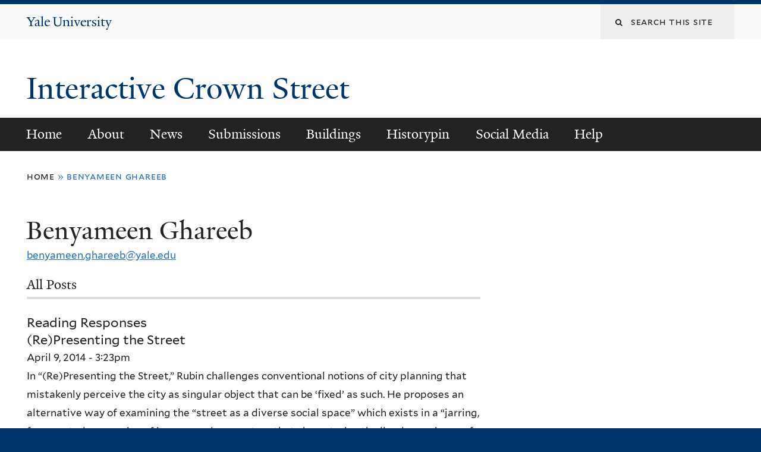

--- FILE ---
content_type: text/html; charset=utf-8
request_url: https://interactivecrownstreet.yale.edu/people/benyameen-ghareeb
body_size: 10004
content:
<!DOCTYPE html>
<!--[if lte IE 8]>     <html lang="en" dir="ltr" class="ie8"> <![endif]-->
<!--[if gt IE 8]><!--> <html lang="en" dir="ltr" prefix="content: http://purl.org/rss/1.0/modules/content/ dc: http://purl.org/dc/terms/ foaf: http://xmlns.com/foaf/0.1/ og: http://ogp.me/ns# rdfs: http://www.w3.org/2000/01/rdf-schema# sioc: http://rdfs.org/sioc/ns# sioct: http://rdfs.org/sioc/types# skos: http://www.w3.org/2004/02/skos/core# xsd: http://www.w3.org/2001/XMLSchema#"> <!--<![endif]-->
<head>
<meta http-equiv="X-UA-Compatible" content="IE=edge">
  <!--

  GGGGGGGGGGGG      GGGGGGGGGGG               fGGGGGG
    ;GGGGG.             GGGi                     GGGG
      CGGGG:           GGG                       GGGG
       lGGGGt         GGL                        GGGG
        .GGGGC       GG:                         GGGG
          GGGGG    .GG.        ;CGGGGGGL         GGGG          .LGGGGGGGL
           GGGGG  iGG        GGG:   ,GGGG        GGGG        tGGf     ;GGGC
            LGGGGfGG        GGGG     CGGG;       GGGG       GGGL       GGGGt
             lGGGGL                  CGGG;       GGGG      CGGGCCCCCCCCCCCCC
              GGGG                   GGGG,       GGGG      GGGG
              GGGG             tCGG; CGGG,       GGGG      GGGG
              GGGG          GGGG     CGGG.       GGGG      GGGGL
              GGGG         GGGGC     CGGG.       GGGG      :GGGGC          :
             ,GGGGG.       GGGGG:  .LGGGGG,.tG   GGGG        GGGGGGt,..,fGC
        ,GGGGGGGGGGGGGGf    iGGGGGG   CGGGGC  GGGGGGGGGG       LGGGGGGGC

  -->
  <meta http-equiv="Content-Type" content="text/html; charset=utf-8" />
<meta name="Generator" content="Drupal 7 (http://drupal.org)" />
<meta about="/people/benyameen-ghareeb#me" typeof="foaf:Person" rel="foaf:account" resource="/people/benyameen-ghareeb" />
<meta about="/people/benyameen-ghareeb" property="foaf:name" content="Benyameen Ghareeb" />
<link rel="shortcut icon" href="https://interactivecrownstreet.yale.edu/sites/all/themes/yalenew_base/images/favicon.ico" type="image/vnd.microsoft.icon" />
<meta name="viewport" content="width=device-width, initial-scale=1, maximum-scale=10, minimum-scale=1, user-scalable=yes" />
  <title>Benyameen Ghareeb
 | Interactive Crown Street</title>
  <!--[if IEMobile]><meta http-equiv="cleartype" content="on" /><![endif]-->

    <link rel="shortcut icon" sizes="16x16 24x24 32x32 48x48 64x64" href="https://interactivecrownstreet.yale.edu/sites/all/themes/yalenew_base/images/favicon.ico" type="image/vnd.microsoft.icon">
    <link rel="icon" sizes="228x228" href="/sites/all/themes/yalenew_base/images/touch-icon-228.png">
  <link rel="apple-touch-icon-precomposed" sizes="228x228" href="/sites/all/themes/yalenew_base/images/touch-icon-228.png">

  <link type="text/css" rel="stylesheet" href="https://interactivecrownstreet.yale.edu/sites/default/files/css/css_xE-rWrJf-fncB6ztZfd2huxqgxu4WO-qwma6Xer30m4.css" media="all" />
<link type="text/css" rel="stylesheet" href="https://interactivecrownstreet.yale.edu/sites/default/files/css/css_Pom4wGAzS3jaM9pQc-jho03hH8io-PfDtvNGOLlhxME.css" media="all" />
<link type="text/css" rel="stylesheet" href="https://interactivecrownstreet.yale.edu/sites/default/files/css/css_hGAoP0ccsDNgLy0mqzxBx45ngdAQnSmp6zHuMjnKYDM.css" media="all" />
<link type="text/css" rel="stylesheet" href="//maxcdn.bootstrapcdn.com/font-awesome/4.7.0/css/font-awesome.min.css" media="all" />
<link type="text/css" rel="stylesheet" href="https://interactivecrownstreet.yale.edu/sites/default/files/css/css_zaOco2G8k_Y9ZPkHcPipwrYE0eu9i_I-umrYSytTB3U.css" media="all" />
<link type="text/css" rel="stylesheet" href="https://interactivecrownstreet.yale.edu/sites/default/files/css/css_SbupwLY96NaCH1HAe9Sy9EfHqQ1Kyj0Oq1Ed_4OscR4.css" media="all" />
<link type="text/css" rel="stylesheet" href="https://interactivecrownstreet.yale.edu/sites/default/files/css_injector/css_injector_4.css?rx8ghv" media="all" />
<link type="text/css" rel="stylesheet" href="https://interactivecrownstreet.yale.edu/sites/default/files/css/css_ZTokgMo44mHT3FFD_LJzbhUlTfVZlm2R3uHUkKsHdt8.css" media="all" />

<!--[if (lt IE 9)&(!IEMobile)]>
<link type="text/css" rel="stylesheet" href="https://interactivecrownstreet.yale.edu/sites/default/files/css/css_nBvgsRGFO8eRuGybs3zqi1R0F_76QazEf5KpSL9kQhA.css" media="all" />
<![endif]-->

<!--[if gte IE 9]><!-->
<link type="text/css" rel="stylesheet" href="https://interactivecrownstreet.yale.edu/sites/default/files/css/css_059BxwQdO3W6gC_prw0ohrQj1fWv8MiFJkqt4YP0qJk.css" media="all" />
<!--<![endif]-->
  <script type="text/javascript" src="https://interactivecrownstreet.yale.edu/sites/all/libraries/respondjs/respond.min.js?rx8ghv"></script>
<script type="text/javascript">
<!--//--><![CDATA[//><!--
document.cookie = 'adaptive_image=' + Math.max(screen.width, screen.height) + '; path=/';
//--><!]]>
</script>
<script type="text/javascript" src="//ajax.googleapis.com/ajax/libs/jquery/1.8.3/jquery.min.js"></script>
<script type="text/javascript">
<!--//--><![CDATA[//><!--
window.jQuery || document.write("<script src='/sites/all/modules/contrib/jquery_update/replace/jquery/1.8/jquery.min.js'>\x3C/script>")
//--><!]]>
</script>
<script type="text/javascript" src="https://interactivecrownstreet.yale.edu/sites/default/files/js/js_Hfha9RCTNm8mqMDLXriIsKGMaghzs4ZaqJPLj2esi7s.js"></script>
<script type="text/javascript" src="https://interactivecrownstreet.yale.edu/sites/default/files/js/js_onbE0n0cQY6KTDQtHO_E27UBymFC-RuqypZZ6Zxez-o.js"></script>
<script type="text/javascript" src="https://interactivecrownstreet.yale.edu/sites/default/files/js/js_P605t7P37wUA12vQeSek1I1Kci9qCwbBb0qXTKuC4pc.js"></script>
<script type="text/javascript" src="https://interactivecrownstreet.yale.edu/sites/default/files/js/js_UNPtX_ZGxcpSkJyp8ls50mHCG5a_tcqRFqN4KjkfLso.js"></script>
<script type="text/javascript" src="https://interactivecrownstreet.yale.edu/sites/default/files/js_injector/js_injector_4.js?rx8ghv"></script>
<script type="text/javascript">
<!--//--><![CDATA[//><!--
jQuery.extend(Drupal.settings, {"basePath":"\/","pathPrefix":"","setHasJsCookie":0,"ajaxPageState":{"theme":"yalenew_wide","theme_token":"Zx-km9nK8bIe0Y-UOwAJCJT5ApOYMm9nQj3EVpByFdo","js":{"0":1,"sites\/all\/themes\/yalenew_base\/js\/jcaption.min.js":1,"sites\/default\/files\/js_injector\/js_injector_1.js":1,"sites\/all\/libraries\/respondjs\/respond.min.js":1,"1":1,"\/\/ajax.googleapis.com\/ajax\/libs\/jquery\/1.8.3\/jquery.min.js":1,"2":1,"misc\/jquery-extend-3.4.0.js":1,"misc\/jquery-html-prefilter-3.5.0-backport.js":1,"misc\/jquery.once.js":1,"misc\/drupal.js":1,"misc\/form-single-submit.js":1,"sites\/all\/libraries\/superfish\/sfsmallscreen.js":1,"sites\/all\/libraries\/colorbox\/jquery.colorbox-min.js":1,"sites\/all\/modules\/contrib\/colorbox\/js\/colorbox.js":1,"sites\/all\/modules\/contrib\/colorbox\/js\/colorbox_inline.js":1,"sites\/all\/modules\/contrib\/jscrollpane\/js\/jquery.jscrollpane.min.js":1,"sites\/all\/modules\/contrib\/jscrollpane\/js\/jquery.mousewheel.js":1,"sites\/all\/modules\/contrib\/jscrollpane\/js\/script.js":1,"sites\/all\/modules\/contrib\/custom_search\/js\/custom_search.js":1,"sites\/all\/libraries\/superfish\/jquery.hoverIntent.minified.js":1,"sites\/all\/libraries\/superfish\/sftouchscreen.js":1,"sites\/all\/libraries\/superfish\/superfish.js":1,"sites\/all\/modules\/contrib\/superfish\/superfish.js":1,"sites\/all\/themes\/omega\/omega\/js\/jquery.formalize.js":1,"sites\/all\/themes\/omega\/omega\/js\/omega-mediaqueries.js":1,"sites\/all\/themes\/yalenew_base\/js\/modernizr.min.js":1,"sites\/all\/themes\/yalenew_base\/js\/jquery.fitted.js":1,"sites\/all\/themes\/yalenew_base\/js\/appendAround.min.js":1,"sites\/all\/themes\/yalenew_base\/js\/scripts.js":1,"sites\/default\/files\/js_injector\/js_injector_4.js":1},"css":{"modules\/system\/system.base.css":1,"modules\/system\/system.menus.css":1,"modules\/system\/system.messages.css":1,"modules\/system\/system.theme.css":1,"sites\/all\/modules\/contrib\/adaptive_image\/css\/adaptive-image.css":1,"sites\/all\/modules\/contrib\/calendar\/css\/calendar_multiday.css":1,"modules\/comment\/comment.css":1,"modules\/field\/theme\/field.css":1,"modules\/node\/node.css":1,"modules\/search\/search.css":1,"modules\/user\/user.css":1,"sites\/all\/modules\/contrib\/views\/css\/views.css":1,"sites\/all\/modules\/contrib\/ckeditor\/css\/ckeditor.css":1,"sites\/all\/libraries\/colorbox\/example4\/colorbox.css":1,"sites\/all\/modules\/contrib\/ctools\/css\/ctools.css":1,"sites\/all\/modules\/contrib\/jscrollpane\/css\/jquery.jscrollpane.css":1,"sites\/all\/modules\/contrib\/panels\/css\/panels.css":1,"sites\/all\/modules\/contrib\/tagclouds\/tagclouds.css":1,"sites\/all\/modules\/contrib\/typogrify\/typogrify.css":1,"sites\/all\/modules\/contrib\/custom_search\/custom_search.css":1,"\/\/maxcdn.bootstrapcdn.com\/font-awesome\/4.7.0\/css\/font-awesome.min.css":1,"sites\/all\/libraries\/superfish\/css\/superfish.css":1,"sites\/all\/libraries\/superfish\/css\/superfish-smallscreen.css":1,"sites\/all\/themes\/omega\/omega\/css\/formalize.css":1,"sites\/default\/files\/fontyourface\/font.css":1,"\/sites\/all\/libraries\/fontyourface\/YaleDesign-italic-bold\/stylesheet.css":1,"\/sites\/all\/libraries\/fontyourface\/YaleDesign-italic-normal\/stylesheet.css":1,"\/sites\/all\/libraries\/fontyourface\/YaleDesign-normal-bold\/stylesheet.css":1,"\/sites\/all\/libraries\/fontyourface\/YaleDesign-normal-normal\/stylesheet.css":1,"sites\/all\/themes\/yalenew_base\/css\/globalnew.css":1,"public:\/\/css_injector\/css_injector_4.css":1,"public:\/\/css_injector\/css_injector_9.css":1,"public:\/\/css_injector\/css_injector_10.css":1,"ie::wide::sites\/all\/themes\/yalenew_base\/css\/grid\/yalenew_default\/wide\/yalenew-default-wide-12.css":1,"sites\/all\/themes\/yalenew_base\/css\/grid\/yalenew_default\/fluid\/yalenew-default-fluid-12.css":1,"sites\/all\/themes\/yalenew_base\/css\/grid\/yalenew_default\/narrow\/yalenew-default-narrow-12.css":1,"sites\/all\/themes\/yalenew_base\/css\/grid\/yalenew_default\/wide\/yalenew-default-wide-12.css":1}},"colorbox":{"opacity":"0.85","current":"{current} of {total}","previous":"\u00ab Prev","next":"Next \u00bb","close":"Close","maxWidth":"98%","maxHeight":"98%","fixed":true,"mobiledetect":true,"mobiledevicewidth":"480px","specificPagesDefaultValue":"admin*\nimagebrowser*\nimg_assist*\nimce*\nnode\/add\/*\nnode\/*\/edit\nprint\/*\nprintpdf\/*\nsystem\/ajax\nsystem\/ajax\/*"},"jScrollPane":{"class":".scroll-pane"},"custom_search":{"form_target":"_self","solr":0},"better_exposed_filters":{"views":{"submissions_by_author":{"displays":{"block":{"filters":{"type":{"required":false}}}}}}},"urlIsAjaxTrusted":{"\/people\/benyameen-ghareeb":true},"superfish":{"1":{"id":"1","sf":{"delay":"300","animation":{"opacity":"show"},"speed":"fast","autoArrows":false,"dropShadows":false},"plugins":{"touchscreen":{"behaviour":"0","mode":"useragent_predefined"},"smallscreen":{"mode":"window_width","breakpoint":980,"breakpointUnit":"px","accordionButton":"2","title":"Main menu"}}}},"accessible_flyout_menu":{"accessible_flyout_menu_breakpoint":"980"},"omega":{"layouts":{"primary":"wide","order":["fluid","narrow","wide"],"queries":{"fluid":"all and (max-width: 739px)","narrow":"all and (min-width: 740px) and (max-width: 1024px)","wide":"all and (min-width: 1025px)"}}}});
//--><!]]>
</script>

</head>
<body class="html not-front not-logged-in page-user page-user- page-user-17 yalenew-wide context-people no-sidebars nav-carbon block-carbon nav-serif block-font-serif block-outline">
  <aside role='complementary' id="skip-link" aria-label="Skip to main content">
    <a href="#main-content" class="element-invisible element-focusable">Skip to main content</a>
  </aside>
  <div class="region region-page-top" id="region-page-top">
  <div class="region-inner region-page-top-inner">
      </div>
</div>
  <div class="page clearfix" id="page">
      <header id="section-header" class="section section-header" role="banner">
  <div id="zone-topper-wrapper" class="zone-wrapper zone-topper-wrapper clearfix">  <div id="zone-topper" class="zone zone-topper clearfix container-12">
    <div  class="grid-3 region region-topper-first" id="region-topper-first">
  <div class="region-inner region-topper-first-inner">
      <div class="topper-logo"><a href="http://www.yale.edu" class="y-icons y-yale y-univ"><span class="element-invisible">Yale University</span></a>
      </div>

	 <div id="moved-main-nav-wrapper">
                <button aria-expanded="false" id="nav-ready" class="nav-ready"><span class="element-invisible">Open Main Navigation</span></button>
                <div id="moved-main-nav" class="moved-main-nav" data-set="append-main-nav"></div>
                <button aria-expanded="true" id="nav-close" class="nav-close nav-hidden"><span class="element-invisible">Close Main Navigation</span></button>
        </div>

  </div>
</div>
<div class="grid-9 region region-topper-second" id="region-topper-second">
  <div class="region-inner region-topper-second-inner">
    <div class="block block-search block-form block-search-form odd block-without-title" id="block-search-form">
  <div class="block-inner clearfix">
            
    <div class="content clearfix">
      <form class="search-form" role="search" aria-label="Site Search" action="/people/benyameen-ghareeb" method="post" id="search-block-form" accept-charset="UTF-8"><div><div class="container-inline">
  <div class="form-item form-type-textfield form-item-search-block-form">
  <label for="edit-search-block-form--2"><span class="fa fa-search"></span><span class="element-invisible">Search this site</span> </label>
 <input title="Enter the terms you wish to search for." class="custom-search-box form-text" placeholder="Search this site" type="text" id="edit-search-block-form--2" name="search_block_form" value="" size="15" maxlength="128" />
</div>
<div class="form-actions form-wrapper" id="edit-actions"><input style="display:none;" type="submit" id="edit-submit" name="op" value="" class="form-submit" /></div><input type="hidden" name="form_build_id" value="form-dXz9319V-0HvzAm8g3Tr6QTmWoxrIscDKlX_reRERg0" />
<input type="hidden" name="form_id" value="search_block_form" />
</div>
</div></form>    </div>
  </div>
</div>
  </div>
</div>
  </div>
</div><div id="zone-branding-wrapper" class="zone-wrapper zone-branding-wrapper clearfix">  <div id="zone-branding" class="zone zone-branding clearfix container-12">
    <div class="grid-10 region region-branding" id="region-branding">
  <div class="region-inner region-branding-inner">
        <div class="branding-data clearfix">
                                                  <h2 class="site-name"><a href="/" title="Home">Interactive Crown Street
</a></h2>
                                  </div>
          </div>
</div>
  </div>
</div></header>
  
      <main  id="section-content" class="section section-content" role="main">
  <div id="section-content-inner">
    

<div id="zone-menu-wrapper" class="zone-wrapper zone-menu-wrapper clearfix yale-wide-menu">  <div id="zone-menu" class="zone zone-menu clearfix container-12">

<div id="original-main-nav-wrapper">
  <div id="original-main-nav" data-set="append-main-nav">
    <div id="main-nav">

    <div class="grid-12 region region-menu" id="region-menu">
  <div class="region-inner region-menu-inner">
    <nav id="main-menu-navigation" role="navigation" aria-label="Main Menu" class="navigation">
                  <div class="block block-superfish block-1 block-superfish-1 odd block-without-title" id="block-superfish-1">
  <div class="block-inner clearfix">
            
    <div class="content clearfix">
      <ul  id="superfish-1" class="menu sf-menu sf-main-menu sf-horizontal sf-style-none sf-total-items-8 sf-parent-items-3 sf-single-items-5"><li id="menu-308-1" class="first odd sf-item-1 sf-depth-1 sf-no-children"><a href="/" class="sf-depth-1">Home</a></li><li id="menu-658-1" class="middle even sf-item-2 sf-depth-1 sf-total-children-2 sf-parent-children-0 sf-single-children-2 menuparent"><a href="/about" class="sf-depth-1 menuparent">About</a><ul><li id="menu-677-1" class="first odd sf-item-1 sf-depth-2 sf-no-children"><a href="/about/project" class="sf-depth-2">The Project</a></li><li id="menu-811-1" class="last even sf-item-2 sf-depth-2 sf-no-children"><a href="/about/course" title="Urban Research &amp; Representation" class="sf-depth-2">The Course</a></li></ul></li><li id="menu-610-1" class="middle odd sf-item-3 sf-depth-1 sf-no-children"><a href="/news" class="sf-depth-1">News</a></li><li id="menu-689-1" class="middle even sf-item-4 sf-depth-1 sf-total-children-8 sf-parent-children-1 sf-single-children-7 menuparent"><a href="/submissions" title="" class="sf-depth-1 menuparent">Submissions</a><ul><li id="menu-706-1" class="first odd sf-item-1 sf-depth-2 sf-no-children"><a href="/submissions/reading-responses" class="sf-depth-2">Reading Responses</a></li><li id="menu-701-1" class="middle even sf-item-2 sf-depth-2 sf-no-children"><a href="/submissions/discussion-questions" title="" class="sf-depth-2">Discussion Questions</a></li><li id="menu-714-1" class="middle odd sf-item-3 sf-depth-2"><a href="/submissions/videos" title="" class="sf-depth-2">Videos</a></li><li id="menu-699-1" class="middle even sf-item-4 sf-depth-2 sf-no-children"><a href="/submissions/photography-series" title="" class="sf-depth-2">Photography Series</a></li><li id="menu-723-1" class="middle odd sf-item-5 sf-depth-2 sf-no-children"><a href="/submissions/diagrams-and-maps" class="sf-depth-2">Diagrams and Maps</a></li><li id="menu-832-1" class="middle even sf-item-6 sf-depth-2 sf-no-children"><a href="/submissions/photographs-and-images" title="" class="sf-depth-2">Photographs and Images</a></li><li id="menu-790-1" class="middle odd sf-item-7 sf-depth-2 sf-no-children"><a href="/submissions/urban-derive" title="" class="sf-depth-2">Urban Dérive</a></li><li id="menu-801-1" class="last even sf-item-8 sf-depth-2 sf-no-children"><a href="/submissions/crown-street-studies" title="" class="sf-depth-2">Crown Street Studies</a></li></ul></li><li id="menu-793-1" class="middle odd sf-item-5 sf-depth-1 sf-no-children"><a href="/buildings" class="sf-depth-1">Buildings</a></li><li id="menu-879-1" class="middle even sf-item-6 sf-depth-1 sf-no-children"><a href="/historypin" class="sf-depth-1">Historypin</a></li><li id="menu-887-1" class="middle odd sf-item-7 sf-depth-1 sf-no-children"><a href="/interactivecrownstreet" class="sf-depth-1">Social Media</a></li><li id="menu-673-1" class="last even sf-item-8 sf-depth-1 sf-total-children-2 sf-parent-children-1 sf-single-children-1 menuparent"><a href="/help" class="sf-depth-1 menuparent">Help</a><ul><li id="menu-878-1" class="first odd sf-item-1 sf-depth-2 sf-no-children"><a href="/help/students-using-site" class="sf-depth-2">For students using this site</a></li><li id="menu-880-1" class="last even sf-item-2 sf-depth-2"><a href="/help/using-historypin" class="sf-depth-2">Using Historypin</a></li></ul></li></ul>    </div>
  </div>
</div>
    </nav>
  </div>
</div>

    </div>
  </div>
</div>

  </div>
</div>
<div id="zone-content-wrapper" class="zone-wrapper zone-content-wrapper clearfix">  <div id="zone-content" class="zone zone-content clearfix container-12">
          <div id="breadcrumb" class="grid-12"><h2 class="element-invisible">You are here</h2><div class="breadcrumb"><span class="inline odd first"><a href="/">Home</a></span> <span class="delimiter">»</span> <span class="inline even last">Benyameen Ghareeb</span></div></div>
    
    <div id="moved-sidenav-wrapper" class="moved-sidenav-wrapper grid-12">
       <div id="moved-sidenav" class="moved-sidenav" data-set="append-sidenav"></div>
    </div>

        <div class="grid-12 region region-content" id="region-content">
  <div class="region-inner region-content-inner">
    <a id="main-content" tabindex="-1"></a>
                <h1 class="title" id="page-title">Benyameen Ghareeb
</h1>
                        <div class="block block-system block-main block-system-main odd block-without-title" id="block-system-main">
  <div class="block-inner clearfix">
            
    <div class="content clearfix">
      <div class="profile" typeof="sioc:UserAccount" about="/people/benyameen-ghareeb" class="user-profile">
  <div class="field field-name-field-email field-type-email field-label-hidden"><div class="field-items"><div class="field-item even"><a href="&#109;&#97;&#105;&#108;&#116;&#111;&#58;&#98;&#101;&#110;&#121;&#97;&#109;&#101;&#101;&#110;&#46;&#103;&#104;&#97;&#114;&#101;&#101;&#98;&#64;&#121;&#97;&#108;&#101;&#46;&#101;&#100;&#117;">&#98;&#101;&#110;&#121;&#97;&#109;&#101;&#101;&#110;&#46;&#103;&#104;&#97;&#114;&#101;&#101;&#98;&#64;&#121;&#97;&#108;&#101;&#46;&#101;&#100;&#117;</a></div></div></div></div>
    </div>
  </div>
</div>
<div class="block block-views block-submissions-by-author-block block-views-submissions-by-author-block even" id="block-views-submissions-by-author-block">
  <div class="block-inner clearfix">
              <h2 class="block-title">All Posts</h2>
        
    <div class="content clearfix">
      <div class="view view-submissions-by-author view-id-submissions_by_author view-display-id-block teaser-list view-dom-id-d266b9badbb9e8a30167576d91e3e83f">
        
  
  
      <div class="view-content">
        <div class="views-row views-row-1 views-row-odd views-row-first">
      
  <div class="views-field views-field-type">        <h3 class="field-content"><a href="/submissions/Reading-Responses">Reading Responses</a></h3>  </div>  
  <div class="views-field views-field-field-news-image">        <div class="field-content"></div>  </div>  
  <div class="views-field views-field-title">        <h3 class="field-content"><a href="/submissions/reading-responses/representing-street">(Re)Presenting the Street</a></h3>  </div>  
  <div class="views-field views-field-created">        <span class="field-content">April 9, 2014 - 3:23pm</span>  </div>  
  <div class="views-field views-field-body">        <div class="field-content"><p>In “(Re)Presenting the Street,” Rubin challenges conventional notions of city planning that mistakenly perceive the city as singular object that can be ‘fixed’ as such. He proposes an alternative way of examining the “street as a diverse social space” which exists in a “jarring, fragmented succession of images and encounters that characterize the lived experience of the modern city” through... <a href="/" class="views-more-link">more</a></div>  </div>  </div>
  <div class="views-row views-row-2 views-row-even">
      
  <div class="views-field views-field-type">        <h3 class="field-content"><a href="/submissions/Discussion-Question">Discussion Question</a></h3>  </div>  
  <div class="views-field views-field-field-news-image">        <div class="field-content"></div>  </div>  
  <div class="views-field views-field-title">        <h3 class="field-content"><a href="/submissions/discussion-questions/derive-prerequisite-design">Derive as a prerequisite for design</a></h3>  </div>  
  <div class="views-field views-field-created">        <span class="field-content">April 2, 2014 - 3:11pm</span>  </div>  
  <div class="views-field views-field-body">        <div class="field-content"><p>There has been a notable shift in the approach to planning from modernist thinking (Le Corbusier and those influenced by his thinking such as Robert Moses) to later approaches such as the Smithsons from Team 10 and today (New Urbanists for example) - the former approached urban interventions from above (a studio set up in a hotel suite thirty floors above the ground), whereas the latter... <a href="/" class="views-more-link">more</a></div>  </div>  </div>
  <div class="views-row views-row-3 views-row-odd">
      
  <div class="views-field views-field-type">        <h3 class="field-content"><a href="/submissions/Urban-D%C3%A9rive">Urban Dérive</a></h3>  </div>  
  <div class="views-field views-field-field-news-image">        <div class="field-content"><a href="/submissions/urban-derive/crown-street-derive"><img typeof="foaf:Image" src="https://interactivecrownstreet.yale.edu/sites/default/files/styles/landscape_thumbnail/public/crown_street_derive-01.jpg?itok=1NoTrXTt" width="276" height="194" alt="" /></a></div>  </div>  
  <div class="views-field views-field-title">        <h3 class="field-content"><a href="/submissions/urban-derive/crown-street-derive">Crown Street Derive</a></h3>  </div>  
  <div class="views-field views-field-created">        <span class="field-content">April 2, 2014 - 2:28pm</span>  </div>  
  <div class="views-field views-field-body">        <div class="field-content"></div>  </div>  </div>
  <div class="views-row views-row-4 views-row-even">
      
  <div class="views-field views-field-type">        <h3 class="field-content"><a href="/submissions/Reading-Responses">Reading Responses</a></h3>  </div>  
  <div class="views-field views-field-field-news-image">        <div class="field-content"></div>  </div>  
  <div class="views-field views-field-title">        <h3 class="field-content"><a href="/submissions/reading-responses/poe-man-crowd">Poe, The Man of the Crowd</a></h3>  </div>  
  <div class="views-field views-field-created">        <span class="field-content">March 26, 2014 - 3:15pm</span>  </div>  
  <div class="views-field views-field-body">        <div class="field-content"><p>“Poe was one of the greatest technicians of modern literature.” (Benjamin, 42)	</p>
<p>“Poe&#039;s famous tale &#039;The Man of the Crowd&#039; is something like the X-ray picture of a detective story. In it, the drapery represented by crime has disappeared. The mere armature has remained: the pursuer, the crowd, and an unknown man who arranges his walk through London in such a way that he... <a href="/" class="views-more-link">more</a></div>  </div>  </div>
  <div class="views-row views-row-5 views-row-odd">
      
  <div class="views-field views-field-type">        <h3 class="field-content"><a href="/submissions/Diagram/Map">Diagram/Map</a></h3>  </div>  
  <div class="views-field views-field-field-news-image">        <div class="field-content"><a href="/submissions/diagrams-and-maps/dining-crown-street"><img typeof="foaf:Image" src="https://interactivecrownstreet.yale.edu/sites/default/files/styles/landscape_thumbnail/public/crown_street_diagram_map-01.png?itok=MLhLKm_U" width="276" height="194" alt="" /></a></div>  </div>  
  <div class="views-field views-field-title">        <h3 class="field-content"><a href="/submissions/diagrams-and-maps/dining-crown-street">Dining on Crown Street</a></h3>  </div>  
  <div class="views-field views-field-created">        <span class="field-content">February 26, 2014 - 2:31pm</span>  </div>  
  <div class="views-field views-field-body">        <div class="field-content"><p>This diagram attempts to portray the extent and diversity of food establishments on Crown Street. It is an initial step towards using restaurants as a lens to explore demographic and socio-economic changes in New Haven and Crown Street.</p>
</div>  </div>  </div>
  <div class="views-row views-row-6 views-row-even">
      
  <div class="views-field views-field-type">        <h3 class="field-content"><a href="/submissions/Discussion-Question">Discussion Question</a></h3>  </div>  
  <div class="views-field views-field-field-news-image">        <div class="field-content"></div>  </div>  
  <div class="views-field views-field-title">        <h3 class="field-content"><a href="/submissions/discussion-questions/vehicles-exploration">Vehicles for Exploration</a></h3>  </div>  
  <div class="views-field views-field-created">        <span class="field-content">February 26, 2014 - 9:03am</span>  </div>  
  <div class="views-field views-field-body">        <div class="field-content"><p>It is very interesting how the authors of the three pieces for this week use simple issues such as park use and bus ridership to express more complex and important aspects such as class struggles, racism, gentrification, planning, and the right to the city. I wonder what other vehicles can be used to successfully portray similar or other urban and socio-economic issues. Can we, for example,... <a href="/" class="views-more-link">more</a></div>  </div>  </div>
  <div class="views-row views-row-7 views-row-odd">
      
  <div class="views-field views-field-type">        <h3 class="field-content"><a href="/submissions/Photograph/Image">Photograph/Image</a></h3>  </div>  
  <div class="views-field views-field-field-news-image">        <div class="field-content"><a href="/submissions/photographs-and-images/crown-street-thresholds-4"><img typeof="foaf:Image" src="https://interactivecrownstreet.yale.edu/sites/default/files/styles/landscape_thumbnail/public/img_5046_0.jpg?itok=qKlc1NU-" width="276" height="194" alt="" /></a></div>  </div>  
  <div class="views-field views-field-title">        <h3 class="field-content"><a href="/submissions/photographs-and-images/crown-street-thresholds-4">Crown Street Thresholds</a></h3>  </div>  
  <div class="views-field views-field-created">        <span class="field-content">February 20, 2014 - 9:08am</span>  </div>  
  <div class="views-field views-field-body">        <div class="field-content"></div>  </div>  </div>
  <div class="views-row views-row-8 views-row-even">
      
  <div class="views-field views-field-type">        <h3 class="field-content"><a href="/submissions/Photograph/Image">Photograph/Image</a></h3>  </div>  
  <div class="views-field views-field-field-news-image">        <div class="field-content"><a href="/submissions/photographs-and-images/crown-street-thresholds-3"><img typeof="foaf:Image" src="https://interactivecrownstreet.yale.edu/sites/default/files/styles/landscape_thumbnail/public/img_5041_0.jpg?itok=GjE2dwMU" width="276" height="194" alt="" /></a></div>  </div>  
  <div class="views-field views-field-title">        <h3 class="field-content"><a href="/submissions/photographs-and-images/crown-street-thresholds-3">Crown Street Thresholds</a></h3>  </div>  
  <div class="views-field views-field-created">        <span class="field-content">February 20, 2014 - 9:05am</span>  </div>  
  <div class="views-field views-field-body">        <div class="field-content"></div>  </div>  </div>
  <div class="views-row views-row-9 views-row-odd">
      
  <div class="views-field views-field-type">        <h3 class="field-content"><a href="/submissions/Photograph/Image">Photograph/Image</a></h3>  </div>  
  <div class="views-field views-field-field-news-image">        <div class="field-content"><a href="/submissions/photographs-and-images/crown-street-thresholds-2"><img typeof="foaf:Image" src="https://interactivecrownstreet.yale.edu/sites/default/files/styles/landscape_thumbnail/public/img_5029_0.jpg?itok=y1Gh7Oyb" width="276" height="194" alt="" /></a></div>  </div>  
  <div class="views-field views-field-title">        <h3 class="field-content"><a href="/submissions/photographs-and-images/crown-street-thresholds-2">Crown Street Thresholds</a></h3>  </div>  
  <div class="views-field views-field-created">        <span class="field-content">February 20, 2014 - 9:03am</span>  </div>  
  <div class="views-field views-field-body">        <div class="field-content"></div>  </div>  </div>
  <div class="views-row views-row-10 views-row-even">
      
  <div class="views-field views-field-type">        <h3 class="field-content"><a href="/submissions/Photograph/Image">Photograph/Image</a></h3>  </div>  
  <div class="views-field views-field-field-news-image">        <div class="field-content"><a href="/submissions/photographs-and-images/crown-street-thresholds-1"><img typeof="foaf:Image" src="https://interactivecrownstreet.yale.edu/sites/default/files/styles/landscape_thumbnail/public/img_5027_0.jpg?itok=G5A0kWGU" width="276" height="194" alt="" /></a></div>  </div>  
  <div class="views-field views-field-title">        <h3 class="field-content"><a href="/submissions/photographs-and-images/crown-street-thresholds-1">Crown Street Thresholds</a></h3>  </div>  
  <div class="views-field views-field-created">        <span class="field-content">February 19, 2014 - 3:27pm</span>  </div>  
  <div class="views-field views-field-body">        <div class="field-content"></div>  </div>  </div>
  <div class="views-row views-row-11 views-row-odd">
      
  <div class="views-field views-field-type">        <h3 class="field-content"><a href="/submissions/Photograph/Image">Photograph/Image</a></h3>  </div>  
  <div class="views-field views-field-field-news-image">        <div class="field-content"><a href="/submissions/photographs-and-images/crown-street-thresholds-0"><img typeof="foaf:Image" src="https://interactivecrownstreet.yale.edu/sites/default/files/styles/landscape_thumbnail/public/img_5015_0.jpg?itok=ZSHmmNGH" width="276" height="194" alt="" /></a></div>  </div>  
  <div class="views-field views-field-title">        <h3 class="field-content"><a href="/submissions/photographs-and-images/crown-street-thresholds-0">Crown Street Thresholds</a></h3>  </div>  
  <div class="views-field views-field-created">        <span class="field-content">February 19, 2014 - 3:26pm</span>  </div>  
  <div class="views-field views-field-body">        <div class="field-content"></div>  </div>  </div>
  <div class="views-row views-row-12 views-row-even">
      
  <div class="views-field views-field-type">        <h3 class="field-content"><a href="/submissions/Photograph/Image">Photograph/Image</a></h3>  </div>  
  <div class="views-field views-field-field-news-image">        <div class="field-content"><a href="/submissions/photographs-and-images/crown-street-thresholds"><img typeof="foaf:Image" src="https://interactivecrownstreet.yale.edu/sites/default/files/styles/landscape_thumbnail/public/img_5011_0.jpg?itok=1gdeO3NV" width="276" height="194" alt="" /></a></div>  </div>  
  <div class="views-field views-field-title">        <h3 class="field-content"><a href="/submissions/photographs-and-images/crown-street-thresholds">Crown Street Thresholds</a></h3>  </div>  
  <div class="views-field views-field-created">        <span class="field-content">February 19, 2014 - 3:22pm</span>  </div>  
  <div class="views-field views-field-body">        <div class="field-content"></div>  </div>  </div>
  <div class="views-row views-row-13 views-row-odd">
      
  <div class="views-field views-field-type">        <h3 class="field-content"><a href="/submissions/Discussion-Question">Discussion Question</a></h3>  </div>  
  <div class="views-field views-field-field-news-image">        <div class="field-content"></div>  </div>  
  <div class="views-field views-field-title">        <h3 class="field-content"><a href="/submissions/discussion-questions/time-and-culture">Time and Culture</a></h3>  </div>  
  <div class="views-field views-field-created">        <span class="field-content">February 19, 2014 - 8:42am</span>  </div>  
  <div class="views-field views-field-body">        <div class="field-content"><p>I couldn&#039;t help but wonder how relevant these readings are today, and how they differ across different cultures. Many of the methods for analysis used for observation can be applied in other parts of the world, and I wonder what we may learn about different cultures in different eras when we compare such analyses. How do issues of racism change (or not) over time/culture? Or notions of... <a href="/" class="views-more-link">more</a></div>  </div>  </div>
  <div class="views-row views-row-14 views-row-even">
      
  <div class="views-field views-field-type">        <h3 class="field-content"><a href="/submissions/Photography-Series">Photography Series</a></h3>  </div>  
  <div class="views-field views-field-field-news-image">        <div class="field-content"><a href="/submissions/photography-series/crown-street-thresholds"><img typeof="foaf:Image" src="https://interactivecrownstreet.yale.edu/sites/default/files/styles/landscape_thumbnail/public/photography_series/img_5015.jpg?itok=bv9OUdhn" width="276" height="194" alt="" /></a></div>  </div>  
  <div class="views-field views-field-title">        <h3 class="field-content"><a href="/submissions/photography-series/crown-street-thresholds">Crown Street Thresholds</a></h3>  </div>  
  <div class="views-field views-field-created">        <span class="field-content">February 5, 2014 - 1:40pm</span>  </div>  
  <div class="views-field views-field-body">        <div class="field-content"></div>  </div>  </div>
  <div class="views-row views-row-15 views-row-odd">
      
  <div class="views-field views-field-type">        <h3 class="field-content"><a href="/submissions/Discussion-Question">Discussion Question</a></h3>  </div>  
  <div class="views-field views-field-field-news-image">        <div class="field-content"></div>  </div>  
  <div class="views-field views-field-title">        <h3 class="field-content"><a href="/submissions/discussion-questions/parks-chapter-city-was-written-over-ninety-years-ago-how-many">Park&#039;s chapter on the city was written over ninety years ago, how many observations are still valid today and how many are obsolete? </a></h3>  </div>  
  <div class="views-field views-field-created">        <span class="field-content">February 5, 2014 - 8:21am</span>  </div>  
  <div class="views-field views-field-body">        <div class="field-content"></div>  </div>  </div>
  <div class="views-row views-row-16 views-row-even">
      
  <div class="views-field views-field-type">        <h3 class="field-content"><a href="/submissions/Videos">Videos</a></h3>  </div>  
  <div class="views-field views-field-field-news-image">        <div class="field-content"></div>  </div>  
  <div class="views-field views-field-title">        <h3 class="field-content"><a href="/submissions/videos/crown-street">Crown Street</a></h3>  </div>  
  <div class="views-field views-field-created">        <span class="field-content">January 29, 2014 - 2:00pm</span>  </div>  
  <div class="views-field views-field-body">        <div class="field-content"></div>  </div>  </div>
  <div class="views-row views-row-17 views-row-odd views-row-last">
      
  <div class="views-field views-field-type">        <h3 class="field-content"><a href="/submissions/Discussion-Question">Discussion Question</a></h3>  </div>  
  <div class="views-field views-field-field-news-image">        <div class="field-content"></div>  </div>  
  <div class="views-field views-field-title">        <h3 class="field-content"><a href="/submissions/discussion-questions/there-more-court-streets-success-over-years-flexible-design">Is there more to Court Street&#039;s success over the years than &#039;flexible design&#039;?</a></h3>  </div>  
  <div class="views-field views-field-created">        <span class="field-content">January 28, 2014 - 9:29pm</span>  </div>  
  <div class="views-field views-field-body">        <div class="field-content"><p>&quot;Flexible design enabled Court Street to adapt to changes that could never have been anticipated by its nineteenth-century builders.&quot; (29) Brainard seems to be convinced that flexible design is the main, if not the only, reason Court Street was able to survive over the years. What about other physical aspects such as aesthetics? the stoops? the spatial enclosure of the street? Its... <a href="/" class="views-more-link">more</a></div>  </div>  </div>
    </div>
  
  
  
  
  
  
</div>    </div>
  </div>
</div>
      </div>
</div>
  </div>
</div>  </div>
</main>
  
      <footer id="section-footer" class="section section-footer" role="contentinfo">
  <div id="zone-footer-wrapper" class="zone-wrapper zone-footer-wrapper clearfix">  <div id="zone-footer" class="zone zone-footer clearfix container-12">
    <div  class="grid-2 region region-footer-first" id="region-footer-first">
  <div  class="region-inner region-footer-first-inner">
    <div class="footer-logo"><a href="http://www.yale.edu" class="y-icons y-yale y-mark"><span class="element-invisible">Yale</span></a></div>
  </div>
</div>
<div  class="grid-6 region region-footer-second" id="region-footer-second">
  <div class="region-inner region-footer-second-inner">
    <p class="copyright spacer">
      <a href="https://usability.yale.edu/web-accessibility/accessibility-yale">Accessibility at Yale</a> &middot;
      <a href="http://www.yale.edu/privacy-policy">Privacy policy</a> <br>
      Copyright &copy; 2026 Yale University &middot; All rights reserved
    </p>
      </div>
</div>
  </div>
</div></footer>
  </div>
  <div class="region region-page-bottom" id="region-page-bottom">
  <div class="region-inner region-page-bottom-inner">
      </div>
</div>
<script type="text/javascript">
<!--//--><![CDATA[//><!--

      (function() {
      var sz = document.createElement('script'); sz.type = 'text/javascript'; sz.async = true;
      sz.src = '//siteimproveanalytics.com/js/siteanalyze_66356571.js';
      var s = document.getElementsByTagName('script')[0]; s.parentNode.insertBefore(sz, s);
      })();
      
//--><!]]>
</script>
<script type="text/javascript" src="https://interactivecrownstreet.yale.edu/sites/default/files/js/js_JMVekk522eOkII71K9F5yD4Su-iRqPdTR_-LxjPAtMk.js"></script>
<script type="text/javascript" src="https://interactivecrownstreet.yale.edu/sites/default/files/js_injector/js_injector_1.js?rx8ghv"></script>
</body>
</html>


--- FILE ---
content_type: text/css
request_url: https://interactivecrownstreet.yale.edu/sites/default/files/css/css_ZTokgMo44mHT3FFD_LJzbhUlTfVZlm2R3uHUkKsHdt8.css
body_size: -284
content:
#zone-postscript .more-link a{font-size:0.866em;}
footer p a{text-decoration:underline !important;}


--- FILE ---
content_type: text/javascript
request_url: https://interactivecrownstreet.yale.edu/sites/default/files/js_injector/js_injector_1.js?rx8ghv
body_size: -196
content:
var year = new Date().getFullYear();
document.getElementsByClassName("copyright spacer")[0].outerHTML = "<p class=\"copyright spacer\"><a title=\"Yale Accessibility policy\"href=\"http://www.yale.edu/privacy-policy\">Accessibilty at Yale</a> · <a title=\"Yale Privacy policy\"href=\"http://www.yale.edu/privacy-policy\">Privacy policy</a><br />Copyright © " + year + " Yale University · All rights reserved</p>";


--- FILE ---
content_type: text/javascript
request_url: https://interactivecrownstreet.yale.edu/sites/default/files/js_injector/js_injector_4.js?rx8ghv
body_size: -243
content:
jQuery(window).load(function() {

jQuery('.views-row').each(function(index,div){
  var link = jQuery(div).find('.views-field-title a');
  jQuery(div).find('.views-field-field-news-image img').attr('alt',link.text());
  jQuery(div).find('.views-field-field-video img').attr('alt',link.text());
});
});